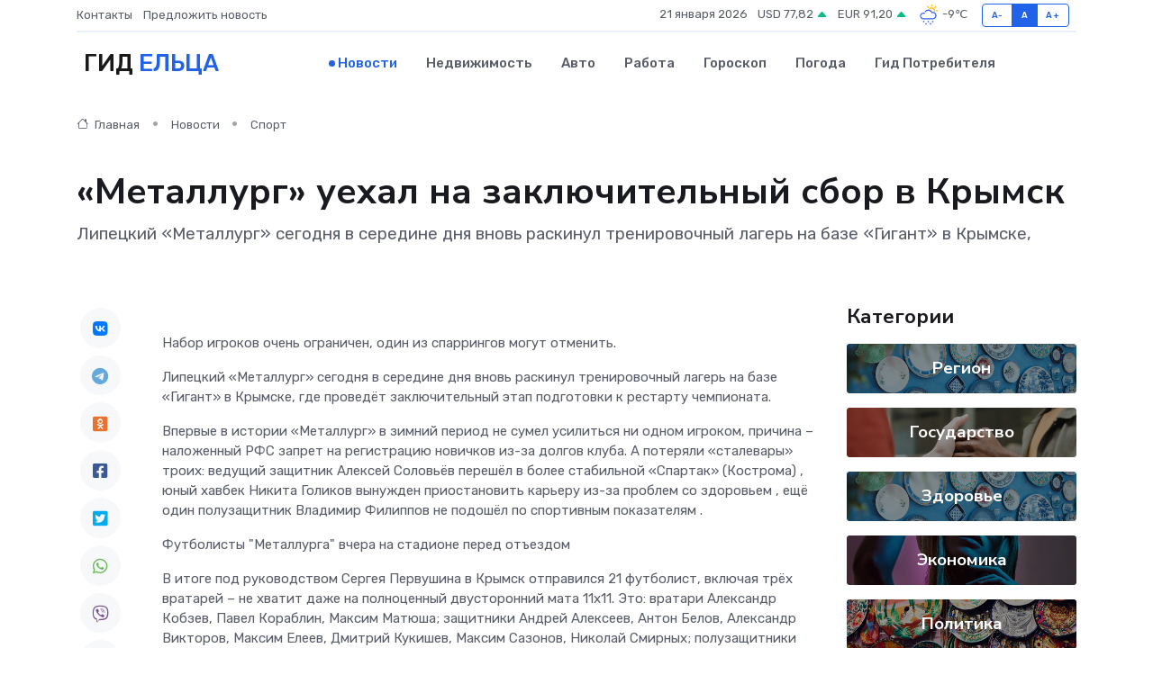

--- FILE ---
content_type: text/html; charset=UTF-8
request_url: https://elets-gid.ru/news/sport/metallurg-uehal-na-zaklyuchitelnyy-sbor-v-krymsk.htm
body_size: 12148
content:
<!DOCTYPE html>
<html lang="ru">
<head>
	<meta charset="utf-8">
	<meta name="csrf-token" content="t7fMKx6ohDBKJkgAQKpgTzHNusdNubclPrgAOgdp">
    <meta http-equiv="X-UA-Compatible" content="IE=edge">
    <meta name="viewport" content="width=device-width, initial-scale=1">
    <title>«Металлург» уехал на заключительный сбор в Крымск - новости Ельца</title>
    <meta name="description" property="description" content="Липецкий «Металлург» сегодня в середине дня вновь раскинул тренировочный лагерь на базе «Гигант» в Крымске,">
    
    <meta property="fb:pages" content="105958871990207" />
    <link rel="shortcut icon" type="image/x-icon" href="https://elets-gid.ru/favicon.svg">
    <link rel="canonical" href="https://elets-gid.ru/news/sport/metallurg-uehal-na-zaklyuchitelnyy-sbor-v-krymsk.htm">
    <link rel="preconnect" href="https://fonts.gstatic.com">
    <link rel="dns-prefetch" href="https://fonts.googleapis.com">
    <link rel="dns-prefetch" href="https://pagead2.googlesyndication.com">
    <link rel="dns-prefetch" href="https://res.cloudinary.com">
    <link href="https://fonts.googleapis.com/css2?family=Nunito+Sans:wght@400;700&family=Rubik:wght@400;500;700&display=swap" rel="stylesheet">
    <link rel="stylesheet" type="text/css" href="https://elets-gid.ru/assets/font-awesome/css/all.min.css">
    <link rel="stylesheet" type="text/css" href="https://elets-gid.ru/assets/bootstrap-icons/bootstrap-icons.css">
    <link rel="stylesheet" type="text/css" href="https://elets-gid.ru/assets/tiny-slider/tiny-slider.css">
    <link rel="stylesheet" type="text/css" href="https://elets-gid.ru/assets/glightbox/css/glightbox.min.css">
    <link rel="stylesheet" type="text/css" href="https://elets-gid.ru/assets/plyr/plyr.css">
    <link id="style-switch" rel="stylesheet" type="text/css" href="https://elets-gid.ru/assets/css/style.css">
    <link rel="stylesheet" type="text/css" href="https://elets-gid.ru/assets/css/style2.css">

    <meta name="twitter:card" content="summary">
    <meta name="twitter:site" content="@mysite">
    <meta name="twitter:title" content="«Металлург» уехал на заключительный сбор в Крымск - новости Ельца">
    <meta name="twitter:description" content="Липецкий «Металлург» сегодня в середине дня вновь раскинул тренировочный лагерь на базе «Гигант» в Крымске,">
    <meta name="twitter:creator" content="@mysite">
    <meta name="twitter:image:src" content="https://res.cloudinary.com/duasj9j02/image/upload/gtfh7frwsbmakwolvzqt">
    <meta name="twitter:domain" content="elets-gid.ru">
    <meta name="twitter:card" content="summary_large_image" /><meta name="twitter:image" content="https://res.cloudinary.com/duasj9j02/image/upload/gtfh7frwsbmakwolvzqt">

    <meta property="og:url" content="http://elets-gid.ru/news/sport/metallurg-uehal-na-zaklyuchitelnyy-sbor-v-krymsk.htm">
    <meta property="og:title" content="«Металлург» уехал на заключительный сбор в Крымск - новости Ельца">
    <meta property="og:description" content="Липецкий «Металлург» сегодня в середине дня вновь раскинул тренировочный лагерь на базе «Гигант» в Крымске,">
    <meta property="og:type" content="website">
    <meta property="og:image" content="https://res.cloudinary.com/duasj9j02/image/upload/gtfh7frwsbmakwolvzqt">
    <meta property="og:locale" content="ru_RU">
    <meta property="og:site_name" content="Гид Ельца">
    

    <link rel="image_src" href="https://res.cloudinary.com/duasj9j02/image/upload/gtfh7frwsbmakwolvzqt" />

    <link rel="alternate" type="application/rss+xml" href="https://elets-gid.ru/feed" title="Елец: гид, новости, афиша">
        <script async src="https://pagead2.googlesyndication.com/pagead/js/adsbygoogle.js"></script>
    <script>
        (adsbygoogle = window.adsbygoogle || []).push({
            google_ad_client: "ca-pub-0899253526956684",
            enable_page_level_ads: true
        });
    </script>
        
    
    
    
    <script>if (window.top !== window.self) window.top.location.replace(window.self.location.href);</script>
    <script>if(self != top) { top.location=document.location;}</script>

<!-- Google tag (gtag.js) -->
<script async src="https://www.googletagmanager.com/gtag/js?id=G-71VQP5FD0J"></script>
<script>
  window.dataLayer = window.dataLayer || [];
  function gtag(){dataLayer.push(arguments);}
  gtag('js', new Date());

  gtag('config', 'G-71VQP5FD0J');
</script>
</head>
<body>
<script type="text/javascript" > (function(m,e,t,r,i,k,a){m[i]=m[i]||function(){(m[i].a=m[i].a||[]).push(arguments)}; m[i].l=1*new Date();k=e.createElement(t),a=e.getElementsByTagName(t)[0],k.async=1,k.src=r,a.parentNode.insertBefore(k,a)}) (window, document, "script", "https://mc.yandex.ru/metrika/tag.js", "ym"); ym(54007096, "init", {}); ym(86840228, "init", { clickmap:true, trackLinks:true, accurateTrackBounce:true, webvisor:true });</script> <noscript><div><img src="https://mc.yandex.ru/watch/54007096" style="position:absolute; left:-9999px;" alt="" /><img src="https://mc.yandex.ru/watch/86840228" style="position:absolute; left:-9999px;" alt="" /></div></noscript>
<script type="text/javascript">
    new Image().src = "//counter.yadro.ru/hit?r"+escape(document.referrer)+((typeof(screen)=="undefined")?"":";s"+screen.width+"*"+screen.height+"*"+(screen.colorDepth?screen.colorDepth:screen.pixelDepth))+";u"+escape(document.URL)+";h"+escape(document.title.substring(0,150))+";"+Math.random();
</script>
<!-- Rating@Mail.ru counter -->
<script type="text/javascript">
var _tmr = window._tmr || (window._tmr = []);
_tmr.push({id: "3138453", type: "pageView", start: (new Date()).getTime()});
(function (d, w, id) {
  if (d.getElementById(id)) return;
  var ts = d.createElement("script"); ts.type = "text/javascript"; ts.async = true; ts.id = id;
  ts.src = "https://top-fwz1.mail.ru/js/code.js";
  var f = function () {var s = d.getElementsByTagName("script")[0]; s.parentNode.insertBefore(ts, s);};
  if (w.opera == "[object Opera]") { d.addEventListener("DOMContentLoaded", f, false); } else { f(); }
})(document, window, "topmailru-code");
</script><noscript><div>
<img src="https://top-fwz1.mail.ru/counter?id=3138453;js=na" style="border:0;position:absolute;left:-9999px;" alt="Top.Mail.Ru" />
</div></noscript>
<!-- //Rating@Mail.ru counter -->

<header class="navbar-light navbar-sticky header-static">
    <div class="navbar-top d-none d-lg-block small">
        <div class="container">
            <div class="d-md-flex justify-content-between align-items-center my-1">
                <!-- Top bar left -->
                <ul class="nav">
                    <li class="nav-item">
                        <a class="nav-link ps-0" href="https://elets-gid.ru/contacts">Контакты</a>
                    </li>
                    <li class="nav-item">
                        <a class="nav-link ps-0" href="https://elets-gid.ru/sendnews">Предложить новость</a>
                    </li>
                    
                </ul>
                <!-- Top bar right -->
                <div class="d-flex align-items-center">
                    
                    <ul class="list-inline mb-0 text-center text-sm-end me-3">
						<li class="list-inline-item">
							<span>21 января 2026</span>
						</li>
                        <li class="list-inline-item">
                            <a class="nav-link px-0" href="https://elets-gid.ru/currency">
                                <span>USD 77,82 <i class="bi bi-caret-up-fill text-success"></i></span>
                            </a>
						</li>
                        <li class="list-inline-item">
                            <a class="nav-link px-0" href="https://elets-gid.ru/currency">
                                <span>EUR 91,20 <i class="bi bi-caret-up-fill text-success"></i></span>
                            </a>
						</li>
						<li class="list-inline-item">
                            <a class="nav-link px-0" href="https://elets-gid.ru/pogoda">
                                <svg xmlns="http://www.w3.org/2000/svg" width="25" height="25" viewBox="0 0 30 30"><path fill="#315EFB" d="M18 26a1 1 0 1 0 0 2 1 1 0 0 0 0-2m-6 0a1 1 0 1 0 0 2 1 1 0 0 0 0-2m9-3a1 1 0 1 0 0 2 1 1 0 0 0 0-2m-6 0a1 1 0 1 0 0 2 1 1 0 0 0 0-2m-5 1a1 1 0 1 1-2 0 1 1 0 0 1 2 0zM0 0v30V0zm30 0v30V0zm-4.964 13.066a4.948 4.948 0 0 1 0 5.868A4.99 4.99 0 0 1 20.99 21H8.507a4.49 4.49 0 0 1-3.64-1.86 4.458 4.458 0 0 1 0-5.281A4.491 4.491 0 0 1 8.506 12c.686 0 1.37.159 1.996.473a.5.5 0 0 1 .16.766l-.33.399a.502.502 0 0 1-.598.132 2.976 2.976 0 0 0-3.346.608 3.007 3.007 0 0 0 .334 4.532c.527.396 1.177.59 1.836.59H20.94a3.54 3.54 0 0 0 2.163-.711 3.497 3.497 0 0 0 1.358-3.206 3.45 3.45 0 0 0-.706-1.727A3.486 3.486 0 0 0 20.99 12.5c-.07 0-.138.016-.208.02-.328.02-.645.085-.947.192a.496.496 0 0 1-.63-.287 4.637 4.637 0 0 0-.445-.874 4.495 4.495 0 0 0-.584-.733A4.461 4.461 0 0 0 14.998 9.5a4.46 4.46 0 0 0-3.177 1.318 2.326 2.326 0 0 0-.135.147.5.5 0 0 1-.592.131 5.78 5.78 0 0 0-.453-.19.5.5 0 0 1-.21-.79A5.97 5.97 0 0 1 14.998 8a5.97 5.97 0 0 1 4.237 1.757c.398.399.704.85.966 1.319.262-.042.525-.076.79-.076a4.99 4.99 0 0 1 4.045 2.066zM0 0v30V0zm30 0v30V0z"></path><path fill="#FFC000" d="M25.335 3.313a.5.5 0 0 0-.708 0l-1.414 1.414a.5.5 0 0 0 0 .707l.354.353a.5.5 0 0 0 .707 0l1.413-1.414a.5.5 0 0 0 0-.707l-.352-.353zm-10.958 0a.5.5 0 0 0-.708 0l-.353.353a.5.5 0 0 0 0 .707l1.414 1.414a.5.5 0 0 0 .707 0l.354-.353a.5.5 0 0 0 0-.707l-1.414-1.414zM25.501 8.75a.5.5 0 0 0-.5.5v.5a.5.5 0 0 0 .5.5h2a.5.5 0 0 0 .499-.5v-.5a.5.5 0 0 0-.5-.5h-2zM19.25 1a.5.5 0 0 0-.499.5v2a.5.5 0 0 0 .5.5h.5a.5.5 0 0 0 .5-.5v-2a.5.5 0 0 0-.5-.5h-.5zm-3.98 7.025C15.883 6.268 17.536 5 19.5 5A4.5 4.5 0 0 1 24 9.5c0 .784-.22 1.511-.572 2.153a4.997 4.997 0 0 0-1.406-.542A2.976 2.976 0 0 0 22.5 9.5c0-1.655-1.346-3-3-3a3 3 0 0 0-2.74 1.791 5.994 5.994 0 0 0-1.49-.266zM0 0v30V0zm30 0v30V0z"></path></svg>
                                <span>-9&#8451;</span>
                            </a>
						</li>
					</ul>

                    <!-- Font size accessibility START -->
                    <div class="btn-group me-2" role="group" aria-label="font size changer">
                        <input type="radio" class="btn-check" name="fntradio" id="font-sm">
                        <label class="btn btn-xs btn-outline-primary mb-0" for="font-sm">A-</label>

                        <input type="radio" class="btn-check" name="fntradio" id="font-default" checked>
                        <label class="btn btn-xs btn-outline-primary mb-0" for="font-default">A</label>

                        <input type="radio" class="btn-check" name="fntradio" id="font-lg">
                        <label class="btn btn-xs btn-outline-primary mb-0" for="font-lg">A+</label>
                    </div>

                    
                </div>
            </div>
            <!-- Divider -->
            <div class="border-bottom border-2 border-primary opacity-1"></div>
        </div>
    </div>

    <!-- Logo Nav START -->
    <nav class="navbar navbar-expand-lg">
        <div class="container">
            <!-- Logo START -->
            <a class="navbar-brand" href="https://elets-gid.ru" style="text-align: end;">
                
                			<span class="ms-2 fs-3 text-uppercase fw-normal">Гид <span style="color: #2163e8;">Ельца</span></span>
                            </a>
            <!-- Logo END -->

            <!-- Responsive navbar toggler -->
            <button class="navbar-toggler ms-auto" type="button" data-bs-toggle="collapse"
                data-bs-target="#navbarCollapse" aria-controls="navbarCollapse" aria-expanded="false"
                aria-label="Toggle navigation">
                <span class="text-body h6 d-none d-sm-inline-block">Menu</span>
                <span class="navbar-toggler-icon"></span>
            </button>

            <!-- Main navbar START -->
            <div class="collapse navbar-collapse" id="navbarCollapse">
                <ul class="navbar-nav navbar-nav-scroll mx-auto">
                                        <li class="nav-item"> <a class="nav-link active" href="https://elets-gid.ru/news">Новости</a></li>
                                        <li class="nav-item"> <a class="nav-link" href="https://elets-gid.ru/realty">Недвижимость</a></li>
                                        <li class="nav-item"> <a class="nav-link" href="https://elets-gid.ru/auto">Авто</a></li>
                                        <li class="nav-item"> <a class="nav-link" href="https://elets-gid.ru/job">Работа</a></li>
                                        <li class="nav-item"> <a class="nav-link" href="https://elets-gid.ru/horoscope">Гороскоп</a></li>
                                        <li class="nav-item"> <a class="nav-link" href="https://elets-gid.ru/pogoda">Погода</a></li>
                                        <li class="nav-item"> <a class="nav-link" href="https://elets-gid.ru/poleznoe">Гид потребителя</a></li>
                                    </ul>
            </div>
            <!-- Main navbar END -->

            
        </div>
    </nav>
    <!-- Logo Nav END -->
</header>
    <main>
        <!-- =======================
                Main content START -->
        <section class="pt-3 pb-lg-5">
            <div class="container" data-sticky-container>
                <div class="row">
                    <!-- Main Post START -->
                    <div class="col-lg-9">
                        <!-- Categorie Detail START -->
                        <div class="mb-4">
							<nav aria-label="breadcrumb" itemscope itemtype="http://schema.org/BreadcrumbList">
								<ol class="breadcrumb breadcrumb-dots">
									<li class="breadcrumb-item" itemprop="itemListElement" itemscope itemtype="http://schema.org/ListItem">
										<meta itemprop="name" content="Гид Ельца">
										<meta itemprop="position" content="1">
										<meta itemprop="item" content="https://elets-gid.ru">
										<a itemprop="url" href="https://elets-gid.ru">
										<i class="bi bi-house me-1"></i> Главная
										</a>
									</li>
									<li class="breadcrumb-item" itemprop="itemListElement" itemscope itemtype="http://schema.org/ListItem">
										<meta itemprop="name" content="Новости">
										<meta itemprop="position" content="2">
										<meta itemprop="item" content="https://elets-gid.ru/news">
										<a itemprop="url" href="https://elets-gid.ru/news"> Новости</a>
									</li>
									<li class="breadcrumb-item" aria-current="page" itemprop="itemListElement" itemscope itemtype="http://schema.org/ListItem">
										<meta itemprop="name" content="Спорт">
										<meta itemprop="position" content="3">
										<meta itemprop="item" content="https://elets-gid.ru/news/sport">
										<a itemprop="url" href="https://elets-gid.ru/news/sport"> Спорт</a>
									</li>
									<li aria-current="page" itemprop="itemListElement" itemscope itemtype="http://schema.org/ListItem">
									<meta itemprop="name" content="«Металлург» уехал на заключительный сбор в Крымск">
									<meta itemprop="position" content="4" />
									<meta itemprop="item" content="https://elets-gid.ru/news/sport/metallurg-uehal-na-zaklyuchitelnyy-sbor-v-krymsk.htm">
									</li>
								</ol>
							</nav>
						
                        </div>
                    </div>
                </div>
                <div class="row align-items-center">
                                                        <!-- Content -->
                    <div class="col-md-12 mt-4 mt-md-0">
                                            <h1 class="display-6">«Металлург» уехал на заключительный сбор в Крымск</h1>
                        <p class="lead">Липецкий «Металлург» сегодня в середине дня вновь раскинул тренировочный лагерь на базе «Гигант» в Крымске,</p>
                    </div>
				                                    </div>
            </div>
        </section>
        <!-- =======================
        Main START -->
        <section class="pt-0">
            <div class="container position-relative" data-sticky-container>
                <div class="row">
                    <!-- Left sidebar START -->
                    <div class="col-md-1">
                        <div class="text-start text-lg-center mb-5" data-sticky data-margin-top="80" data-sticky-for="767">
                            <style>
                                .fa-vk::before {
                                    color: #07f;
                                }
                                .fa-telegram::before {
                                    color: #64a9dc;
                                }
                                .fa-facebook-square::before {
                                    color: #3b5998;
                                }
                                .fa-odnoklassniki-square::before {
                                    color: #eb722e;
                                }
                                .fa-twitter-square::before {
                                    color: #00aced;
                                }
                                .fa-whatsapp::before {
                                    color: #65bc54;
                                }
                                .fa-viber::before {
                                    color: #7b519d;
                                }
                                .fa-moimir svg {
                                    background-color: #168de2;
                                    height: 18px;
                                    width: 18px;
                                    background-size: 18px 18px;
                                    border-radius: 4px;
                                    margin-bottom: 2px;
                                }
                            </style>
                            <ul class="nav text-white-force">
                                <li class="nav-item">
                                    <a class="nav-link icon-md rounded-circle m-1 p-0 fs-5 bg-light" href="https://vk.com/share.php?url=https://elets-gid.ru/news/sport/metallurg-uehal-na-zaklyuchitelnyy-sbor-v-krymsk.htm&title=«Металлург» уехал на заключительный сбор в Крымск - новости Ельца&utm_source=share" rel="nofollow" target="_blank">
                                        <i class="fab fa-vk align-middle text-body"></i>
                                    </a>
                                </li>
                                <li class="nav-item">
                                    <a class="nav-link icon-md rounded-circle m-1 p-0 fs-5 bg-light" href="https://t.me/share/url?url=https://elets-gid.ru/news/sport/metallurg-uehal-na-zaklyuchitelnyy-sbor-v-krymsk.htm&text=«Металлург» уехал на заключительный сбор в Крымск - новости Ельца&utm_source=share" rel="nofollow" target="_blank">
                                        <i class="fab fa-telegram align-middle text-body"></i>
                                    </a>
                                </li>
                                <li class="nav-item">
                                    <a class="nav-link icon-md rounded-circle m-1 p-0 fs-5 bg-light" href="https://connect.ok.ru/offer?url=https://elets-gid.ru/news/sport/metallurg-uehal-na-zaklyuchitelnyy-sbor-v-krymsk.htm&title=«Металлург» уехал на заключительный сбор в Крымск - новости Ельца&utm_source=share" rel="nofollow" target="_blank">
                                        <i class="fab fa-odnoklassniki-square align-middle text-body"></i>
                                    </a>
                                </li>
                                <li class="nav-item">
                                    <a class="nav-link icon-md rounded-circle m-1 p-0 fs-5 bg-light" href="https://www.facebook.com/sharer.php?src=sp&u=https://elets-gid.ru/news/sport/metallurg-uehal-na-zaklyuchitelnyy-sbor-v-krymsk.htm&title=«Металлург» уехал на заключительный сбор в Крымск - новости Ельца&utm_source=share" rel="nofollow" target="_blank">
                                        <i class="fab fa-facebook-square align-middle text-body"></i>
                                    </a>
                                </li>
                                <li class="nav-item">
                                    <a class="nav-link icon-md rounded-circle m-1 p-0 fs-5 bg-light" href="https://twitter.com/intent/tweet?text=«Металлург» уехал на заключительный сбор в Крымск - новости Ельца&url=https://elets-gid.ru/news/sport/metallurg-uehal-na-zaklyuchitelnyy-sbor-v-krymsk.htm&utm_source=share" rel="nofollow" target="_blank">
                                        <i class="fab fa-twitter-square align-middle text-body"></i>
                                    </a>
                                </li>
                                <li class="nav-item">
                                    <a class="nav-link icon-md rounded-circle m-1 p-0 fs-5 bg-light" href="https://api.whatsapp.com/send?text=«Металлург» уехал на заключительный сбор в Крымск - новости Ельца https://elets-gid.ru/news/sport/metallurg-uehal-na-zaklyuchitelnyy-sbor-v-krymsk.htm&utm_source=share" rel="nofollow" target="_blank">
                                        <i class="fab fa-whatsapp align-middle text-body"></i>
                                    </a>
                                </li>
                                <li class="nav-item">
                                    <a class="nav-link icon-md rounded-circle m-1 p-0 fs-5 bg-light" href="viber://forward?text=«Металлург» уехал на заключительный сбор в Крымск - новости Ельца https://elets-gid.ru/news/sport/metallurg-uehal-na-zaklyuchitelnyy-sbor-v-krymsk.htm&utm_source=share" rel="nofollow" target="_blank">
                                        <i class="fab fa-viber align-middle text-body"></i>
                                    </a>
                                </li>
                                <li class="nav-item">
                                    <a class="nav-link icon-md rounded-circle m-1 p-0 fs-5 bg-light" href="https://connect.mail.ru/share?url=https://elets-gid.ru/news/sport/metallurg-uehal-na-zaklyuchitelnyy-sbor-v-krymsk.htm&title=«Металлург» уехал на заключительный сбор в Крымск - новости Ельца&utm_source=share" rel="nofollow" target="_blank">
                                        <i class="fab fa-moimir align-middle text-body"><svg viewBox='0 0 24 24' xmlns='http://www.w3.org/2000/svg'><path d='M8.889 9.667a1.333 1.333 0 100-2.667 1.333 1.333 0 000 2.667zm6.222 0a1.333 1.333 0 100-2.667 1.333 1.333 0 000 2.667zm4.77 6.108l-1.802-3.028a.879.879 0 00-1.188-.307.843.843 0 00-.313 1.166l.214.36a6.71 6.71 0 01-4.795 1.996 6.711 6.711 0 01-4.792-1.992l.217-.364a.844.844 0 00-.313-1.166.878.878 0 00-1.189.307l-1.8 3.028a.844.844 0 00.312 1.166.88.88 0 001.189-.307l.683-1.147a8.466 8.466 0 005.694 2.18 8.463 8.463 0 005.698-2.184l.685 1.151a.873.873 0 001.189.307.844.844 0 00.312-1.166z' fill='#FFF' fill-rule='evenodd'/></svg></i>
                                    </a>
                                </li>
                                
                            </ul>
                        </div>
                    </div>
                    <!-- Left sidebar END -->

                    <!-- Main Content START -->
                    <div class="col-md-10 col-lg-8 mb-5">
                        <div class="mb-4">
                                                    </div>
                        <div itemscope itemtype="http://schema.org/NewsArticle">
                            <meta itemprop="headline" content="«Металлург» уехал на заключительный сбор в Крымск">
                            <meta itemprop="identifier" content="https://elets-gid.ru/8391854">
                            <span itemprop="articleBody"><p> Набор игроков очень ограничен, один из спаррингов могут отменить. </p>

<p> Липецкий «Металлург» сегодня в середине дня вновь раскинул тренировочный лагерь на базе «Гигант» в Крымске, где проведёт заключительный этап подготовки к рестарту чемпионата. </p> <p> Впервые в истории «Металлург» в зимний период не сумел усилиться ни одном игроком, причина – наложенный РФС запрет на регистрацию новичков из-за долгов клуба. А потеряли «сталевары» троих: ведущий защитник Алексей Соловьёв  перешёл в более стабильной «Спартак» (Кострома)  , юный хавбек Никита Голиков вынужден  приостановить карьеру из-за проблем со здоровьем  , ещё один полузащитник Владимир Филиппов  не подошёл по спортивным показателям  . <br> </p>   <p>  Футболисты "Металлурга" вчера на стадионе перед отъездом  
										
											
											

										

									







<br> </p> <p> В итоге под руководством Сергея Первушина в Крымск отправился 21 футболист, включая трёх вратарей – не хватит даже на полноценный двусторонний мата 11x11. Это:   вратари   Александр Кобзев, Павел Кораблин, Максим Матюша;   защитники   Андрей Алексеев, Антон Белов, Александр Викторов, Максим Елеев, Дмитрий Кукишев, Максим Сазонов, Николай Смирных;   полузащитники   Вениамин Баязов, Максим Бодрырев, Роман Войдель, Максим Гайдуков, Сергей Горбатенко, Михаил Заботкин, Николай Иванников, Денис Поярков;   нападающие   Руслан Ахвледиани, Илья Глебов, Максим Григорьев. <br> </p>   <p>  Вратарь Александр Кобзев (справа) и защитник Александр Викторов  <br> </p> <p> Постепенно проясняется судьба футболистов, который «Металлург» собирался брать зимой на усиление, но не сумел. Дальше всех пошёл, по крайней мере в плане географии 22-летний защитник Дмитрий Сухарев, заключивший контракт с клубом первой лиги Боснии «Слободой» из Мрконич-Града. </p> <p> Любопытно, что в прошлом сезоне тогдашнее руководство «сталеваров» умудрилось выкупить Сухарева у столичного «Локомотива», в котором уроженец Липецка завершал своё футбольное образование, за 600 тысяч рублей. После этого Дмитрий сыграл за «Металлург» 6 игр в ФНЛ и 2 в Кубке России, а ушёл летом… бесплатно. В текущем сезоне на его 12 матчей за «Кубань-Холдинг» в группе 1 (бывшая «Юг») второй лиги. </p> <p> Получается, что «Металлург» покупал игрока за деньги, отпустил бесплатно, затем не смог бесплатно вернуть обратно. Такой вот менеджмент и жалобы на вечные долги. </p>     <p> Защитник Алексей Рыбин уже официально остался в краснодарской «Кубани» из ФНЛ, нападающий Артём Федчук, скорее всего, будет внесён в заявку «Новосибирска», занимающего 5-е место в группе 4 (бывшая «Урал-Повольжье») для так называемых свободных агентов (игроков без клубов,   прим.   ) есть ещё несколько дней на заявку в случае, если клубы уведомили о ней РФС до 8 марта. </p>   <p> Экс-форвард «Спартака-2», «Авангарда», «Тамбова», «НН» и «Велеса» мог бы стать «бриллиантом» дозаявочной компании «Металлурга», но вместо этого второй год не может вернуться в родной город: год назад вето на его переход наложил тогдашний гендиректор Александр Зюзин, выходец из гребли. <br> </p>   <p>  Юные вратарь Павел Кораблин (слева) и хавбек Сергей Горбатенко - единственные, кого не выпускали на поле на прошлых сборах. Но теперь наиграются все.  <br> </p> <p> А вот центральный защитник Илья Поликутин, которого  очень хотел бы видеть в команде Первушин  , по нашей информации, до лета не планирует выступать на профессиональном уровне. В прошлом сезоне он сыграл 11 матчей за «Металлург» и забил 1 гол в ФНЛ, оставив отличное впечатление. В текущем сезоне играл за «Кубань-Ходлинг», но зимой ей покинул, а двери в «Металлург» оказались закрытыми. Вполне возможно Поликутин до лета будет поддерживать форму в первенстве Краснодарского края, в котором несколько команды способны платить зарплату не меньше, чем профессионалам в Липецке. <br> </p>   <p>  Главный тренер Сергей Первушин, на долю которого выпало немало испытаний  <br> </p> <p> В Крымске у «Металлурга» запланированы 4 спарринга: 14 марта с «Рязанью», 17 марта с тамбовским «Спартаком», 21 марта с командой «VISTA» (Геленджик), 24 марта с курским «Авангардом». </p> <p> Самый любопытный соперник - «VISTA», формально любительский клуб, а по сути – база подготовки для игры и адаптации в России футболистов из Африки, Азии и Латинской Америки. Правда, по нашей информации, этот спарринг может быть отменён: столкнувшись с проблемами с составом, липецкие тренеры хотели бы немного разгружать команду. </p>  На фото вверху хавбек Михаил Заботкин и защитник Максим Сазонов  <br></span>
                        </div>
                                                                        <div><a href="https://gorod48.ru/news/1940634/" target="_blank" rel="author">Источник</a></div>
                                                                        <div class="col-12 mt-3"><a href="https://elets-gid.ru/sendnews">Предложить новость</a></div>
                        <div class="col-12 mt-5">
                            <h2 class="my-3">Последние новости</h2>
                            <div class="row gy-4">
                                <!-- Card item START -->
<div class="col-sm-6">
    <div class="card" itemscope="" itemtype="http://schema.org/BlogPosting">
        <!-- Card img -->
        <div class="position-relative">
                        <img class="card-img" src="https://res.cloudinary.com/duasj9j02/image/upload/c_fill,w_420,h_315,q_auto,g_face/kjl1prxqh55l7edlky80" alt="Как правильно установить сервопривод после ремонта, чтобы избежать повторных поломок?" itemprop="image">
                    </div>
        <div class="card-body px-0 pt-3" itemprop="name">
            <h4 class="card-title" itemprop="headline"><a href="https://elets-gid.ru/news/ekonomika/kak-pravilno-ustanovit-servoprivod-posle-remonta-chtoby-izbezhat-povtornyh-polomok.htm"
                    class="btn-link text-reset fw-bold" itemprop="url">Как правильно установить сервопривод после ремонта, чтобы избежать повторных поломок?</a></h4>
            <p class="card-text" itemprop="articleBody">Пошаговое руководство для тех, кто не хочет повторить дорогостоящую ошибку</p>
        </div>
        <meta itemprop="author" content="Редактор"/>
        <meta itemscope itemprop="mainEntityOfPage" itemType="https://schema.org/WebPage" itemid="https://elets-gid.ru/news/ekonomika/kak-pravilno-ustanovit-servoprivod-posle-remonta-chtoby-izbezhat-povtornyh-polomok.htm"/>
        <meta itemprop="dateModified" content="2025-07-08"/>
        <meta itemprop="datePublished" content="2025-07-08"/>
    </div>
</div>
<!-- Card item END -->
<!-- Card item START -->
<div class="col-sm-6">
    <div class="card" itemscope="" itemtype="http://schema.org/BlogPosting">
        <!-- Card img -->
        <div class="position-relative">
                        <img class="card-img" src="https://elets-gid.ru/images/noimg-420x315.png" alt="В Хлевенском районе прокуратура добивается прекращения действия водительских удостоверений 8 граждан, имеющих противопоказания к управлению транспортом">
                    </div>
        <div class="card-body px-0 pt-3" itemprop="name">
            <h4 class="card-title" itemprop="headline"><a href="https://elets-gid.ru/news/gosudarstvo/v-hlevenskom-rayone-prokuratura-dobivaetsya-prekrascheniya-deystviya-voditelskih-udostovereniy-8-grazhdan-imeyuschih-protivopokazaniya-k-upravleniyu-transportom.htm"
                    class="btn-link text-reset fw-bold" itemprop="url">В Хлевенском районе прокуратура добивается прекращения действия водительских удостоверений 8 граждан, имеющих противопоказания к управлению транспортом</a></h4>
            <p class="card-text" itemprop="articleBody">Прокуратура Хлевенского района провела проверку исполнения законодательства о соблюдении ограничений к управлению транспортными средствами.</p>
        </div>
        <meta itemprop="author" content="Редактор"/>
        <meta itemscope itemprop="mainEntityOfPage" itemType="https://schema.org/WebPage" itemid="https://elets-gid.ru/news/gosudarstvo/v-hlevenskom-rayone-prokuratura-dobivaetsya-prekrascheniya-deystviya-voditelskih-udostovereniy-8-grazhdan-imeyuschih-protivopokazaniya-k-upravleniyu-transportom.htm"/>
        <meta itemprop="dateModified" content="2025-04-06"/>
        <meta itemprop="datePublished" content="2025-04-06"/>
    </div>
</div>
<!-- Card item END -->
<!-- Card item START -->
<div class="col-sm-6">
    <div class="card" itemscope="" itemtype="http://schema.org/BlogPosting">
        <!-- Card img -->
        <div class="position-relative">
                        <img class="card-img" src="https://elets-gid.ru/images/noimg-420x315.png" alt="После принятия мер прокурорского реагирования устранены нарушения законодательства в сфере противопожарного обустройства лесов">
                    </div>
        <div class="card-body px-0 pt-3" itemprop="name">
            <h4 class="card-title" itemprop="headline"><a href="https://elets-gid.ru/news/gosudarstvo/posle-prinyatiya-mer-prokurorskogo-reagirovaniya-ustraneny-narusheniya-zakonodatelstva-v-sfere-protivopozharnogo-obustroystva-lesov.htm"
                    class="btn-link text-reset fw-bold" itemprop="url">После принятия мер прокурорского реагирования устранены нарушения законодательства в сфере противопожарного обустройства лесов</a></h4>
            <p class="card-text" itemprop="articleBody">Липецкой межрайонной природоохранной прокуратурой проведена проверка исполнения законодательства в сфере противопожарного обустройства лесов.</p>
        </div>
        <meta itemprop="author" content="Редактор"/>
        <meta itemscope itemprop="mainEntityOfPage" itemType="https://schema.org/WebPage" itemid="https://elets-gid.ru/news/gosudarstvo/posle-prinyatiya-mer-prokurorskogo-reagirovaniya-ustraneny-narusheniya-zakonodatelstva-v-sfere-protivopozharnogo-obustroystva-lesov.htm"/>
        <meta itemprop="dateModified" content="2025-04-06"/>
        <meta itemprop="datePublished" content="2025-04-06"/>
    </div>
</div>
<!-- Card item END -->
<!-- Card item START -->
<div class="col-sm-6">
    <div class="card" itemscope="" itemtype="http://schema.org/BlogPosting">
        <!-- Card img -->
        <div class="position-relative">
            <img class="card-img" src="https://res.cloudinary.com/dzttx7cpc/image/upload/c_fill,w_420,h_315,q_auto,g_face/r7veu3ey8cqaawwwsw5m" alt="Пошаговое руководство: как грамотно оформить первый микрозайм" itemprop="image">
        </div>
        <div class="card-body px-0 pt-3" itemprop="name">
            <h4 class="card-title" itemprop="headline"><a href="https://simferopol-gid.ru/news/ekonomika/poshagovoe-rukovodstvo-kak-gramotno-oformit-pervyy-mikrozaym.htm" class="btn-link text-reset fw-bold" itemprop="url">Пошаговое руководство: как грамотно оформить первый микрозайм</a></h4>
            <p class="card-text" itemprop="articleBody">Как взять кредит с умом и не пожалеть об этом спустя пару месяцев</p>
        </div>
        <meta itemprop="author" content="Редактор"/>
        <meta itemscope itemprop="mainEntityOfPage" itemType="https://schema.org/WebPage" itemid="https://simferopol-gid.ru/news/ekonomika/poshagovoe-rukovodstvo-kak-gramotno-oformit-pervyy-mikrozaym.htm"/>
        <meta itemprop="dateModified" content="2026-01-21"/>
        <meta itemprop="datePublished" content="2026-01-21"/>
    </div>
</div>
<!-- Card item END -->
                            </div>
                        </div>
						<div class="col-12 bg-primary bg-opacity-10 p-2 mt-3 rounded">
							На этом сайте представлены актуальные варианты, чтобы <a href="https://yoshkar-ola-gid.ru/realty">снять квартиру в Йошкар-Оле</a> на выгодных условиях
						</div>
                        <!-- Comments START -->
                        <div class="mt-5">
                            <h3>Комментарии (0)</h3>
                        </div>
                        <!-- Comments END -->
                        <!-- Reply START -->
                        <div>
                            <h3>Добавить комментарий</h3>
                            <small>Ваш email не публикуется. Обязательные поля отмечены *</small>
                            <form class="row g-3 mt-2">
                                <div class="col-md-6">
                                    <label class="form-label">Имя *</label>
                                    <input type="text" class="form-control" aria-label="First name">
                                </div>
                                <div class="col-md-6">
                                    <label class="form-label">Email *</label>
                                    <input type="email" class="form-control">
                                </div>
                                <div class="col-12">
                                    <label class="form-label">Текст комментария *</label>
                                    <textarea class="form-control" rows="3"></textarea>
                                </div>
                                <div class="col-12">
                                    <button type="submit" class="btn btn-primary">Оставить комментарий</button>
                                </div>
                            </form>
                        </div>
                        <!-- Reply END -->
                    </div>
                    <!-- Main Content END -->
                    <!-- Right sidebar START -->
                    <div class="col-lg-3 d-none d-lg-block">
                        <div data-sticky data-margin-top="80" data-sticky-for="991">
                            <!-- Categories -->
                            <div>
                                <h4 class="mb-3">Категории</h4>
                                                                    <!-- Category item -->
                                    <div class="text-center mb-3 card-bg-scale position-relative overflow-hidden rounded"
                                        style="background-image:url(https://elets-gid.ru/assets/images/blog/4by3/02.jpg); background-position: center left; background-size: cover;">
                                        <div class="bg-dark-overlay-4 p-3">
                                            <a href="https://elets-gid.ru/news/region"
                                                class="stretched-link btn-link fw-bold text-white h5">Регион</a>
                                        </div>
                                    </div>
                                                                    <!-- Category item -->
                                    <div class="text-center mb-3 card-bg-scale position-relative overflow-hidden rounded"
                                        style="background-image:url(https://elets-gid.ru/assets/images/blog/4by3/09.jpg); background-position: center left; background-size: cover;">
                                        <div class="bg-dark-overlay-4 p-3">
                                            <a href="https://elets-gid.ru/news/gosudarstvo"
                                                class="stretched-link btn-link fw-bold text-white h5">Государство</a>
                                        </div>
                                    </div>
                                                                    <!-- Category item -->
                                    <div class="text-center mb-3 card-bg-scale position-relative overflow-hidden rounded"
                                        style="background-image:url(https://elets-gid.ru/assets/images/blog/4by3/02.jpg); background-position: center left; background-size: cover;">
                                        <div class="bg-dark-overlay-4 p-3">
                                            <a href="https://elets-gid.ru/news/zdorove"
                                                class="stretched-link btn-link fw-bold text-white h5">Здоровье</a>
                                        </div>
                                    </div>
                                                                    <!-- Category item -->
                                    <div class="text-center mb-3 card-bg-scale position-relative overflow-hidden rounded"
                                        style="background-image:url(https://elets-gid.ru/assets/images/blog/4by3/08.jpg); background-position: center left; background-size: cover;">
                                        <div class="bg-dark-overlay-4 p-3">
                                            <a href="https://elets-gid.ru/news/ekonomika"
                                                class="stretched-link btn-link fw-bold text-white h5">Экономика</a>
                                        </div>
                                    </div>
                                                                    <!-- Category item -->
                                    <div class="text-center mb-3 card-bg-scale position-relative overflow-hidden rounded"
                                        style="background-image:url(https://elets-gid.ru/assets/images/blog/4by3/04.jpg); background-position: center left; background-size: cover;">
                                        <div class="bg-dark-overlay-4 p-3">
                                            <a href="https://elets-gid.ru/news/politika"
                                                class="stretched-link btn-link fw-bold text-white h5">Политика</a>
                                        </div>
                                    </div>
                                                                    <!-- Category item -->
                                    <div class="text-center mb-3 card-bg-scale position-relative overflow-hidden rounded"
                                        style="background-image:url(https://elets-gid.ru/assets/images/blog/4by3/09.jpg); background-position: center left; background-size: cover;">
                                        <div class="bg-dark-overlay-4 p-3">
                                            <a href="https://elets-gid.ru/news/nauka-i-obrazovanie"
                                                class="stretched-link btn-link fw-bold text-white h5">Наука и Образование</a>
                                        </div>
                                    </div>
                                                                    <!-- Category item -->
                                    <div class="text-center mb-3 card-bg-scale position-relative overflow-hidden rounded"
                                        style="background-image:url(https://elets-gid.ru/assets/images/blog/4by3/06.jpg); background-position: center left; background-size: cover;">
                                        <div class="bg-dark-overlay-4 p-3">
                                            <a href="https://elets-gid.ru/news/proisshestviya"
                                                class="stretched-link btn-link fw-bold text-white h5">Происшествия</a>
                                        </div>
                                    </div>
                                                                    <!-- Category item -->
                                    <div class="text-center mb-3 card-bg-scale position-relative overflow-hidden rounded"
                                        style="background-image:url(https://elets-gid.ru/assets/images/blog/4by3/04.jpg); background-position: center left; background-size: cover;">
                                        <div class="bg-dark-overlay-4 p-3">
                                            <a href="https://elets-gid.ru/news/religiya"
                                                class="stretched-link btn-link fw-bold text-white h5">Религия</a>
                                        </div>
                                    </div>
                                                                    <!-- Category item -->
                                    <div class="text-center mb-3 card-bg-scale position-relative overflow-hidden rounded"
                                        style="background-image:url(https://elets-gid.ru/assets/images/blog/4by3/08.jpg); background-position: center left; background-size: cover;">
                                        <div class="bg-dark-overlay-4 p-3">
                                            <a href="https://elets-gid.ru/news/kultura"
                                                class="stretched-link btn-link fw-bold text-white h5">Культура</a>
                                        </div>
                                    </div>
                                                                    <!-- Category item -->
                                    <div class="text-center mb-3 card-bg-scale position-relative overflow-hidden rounded"
                                        style="background-image:url(https://elets-gid.ru/assets/images/blog/4by3/05.jpg); background-position: center left; background-size: cover;">
                                        <div class="bg-dark-overlay-4 p-3">
                                            <a href="https://elets-gid.ru/news/sport"
                                                class="stretched-link btn-link fw-bold text-white h5">Спорт</a>
                                        </div>
                                    </div>
                                                                    <!-- Category item -->
                                    <div class="text-center mb-3 card-bg-scale position-relative overflow-hidden rounded"
                                        style="background-image:url(https://elets-gid.ru/assets/images/blog/4by3/03.jpg); background-position: center left; background-size: cover;">
                                        <div class="bg-dark-overlay-4 p-3">
                                            <a href="https://elets-gid.ru/news/obschestvo"
                                                class="stretched-link btn-link fw-bold text-white h5">Общество</a>
                                        </div>
                                    </div>
                                                            </div>
                        </div>
                    </div>
                    <!-- Right sidebar END -->
                </div>
        </section>
    </main>
<footer class="bg-dark pt-5">
    
    <!-- Footer copyright START -->
    <div class="bg-dark-overlay-3 mt-5">
        <div class="container">
            <div class="row align-items-center justify-content-md-between py-4">
                <div class="col-md-6">
                    <!-- Copyright -->
                    <div class="text-center text-md-start text-primary-hover text-muted">
                        &#169;2026 Елец. Все права защищены.
                    </div>
                </div>
                
            </div>
        </div>
    </div>
    <!-- Footer copyright END -->
    <script type="application/ld+json">
        {"@context":"https:\/\/schema.org","@type":"Organization","name":"\u0415\u043b\u0435\u0446 - \u0433\u0438\u0434, \u043d\u043e\u0432\u043e\u0441\u0442\u0438, \u0430\u0444\u0438\u0448\u0430","url":"https:\/\/elets-gid.ru","sameAs":["https:\/\/vk.com\/public208069368","https:\/\/t.me\/elets_gid"]}
    </script>
</footer>
<!-- Back to top -->
<div class="back-top"><i class="bi bi-arrow-up-short"></i></div>
<script src="https://elets-gid.ru/assets/bootstrap/js/bootstrap.bundle.min.js"></script>
<script src="https://elets-gid.ru/assets/tiny-slider/tiny-slider.js"></script>
<script src="https://elets-gid.ru/assets/sticky-js/sticky.min.js"></script>
<script src="https://elets-gid.ru/assets/glightbox/js/glightbox.min.js"></script>
<script src="https://elets-gid.ru/assets/plyr/plyr.js"></script>
<script src="https://elets-gid.ru/assets/js/functions.js"></script>
<script src="https://yastatic.net/share2/share.js" async></script>
<script defer src="https://static.cloudflareinsights.com/beacon.min.js/vcd15cbe7772f49c399c6a5babf22c1241717689176015" integrity="sha512-ZpsOmlRQV6y907TI0dKBHq9Md29nnaEIPlkf84rnaERnq6zvWvPUqr2ft8M1aS28oN72PdrCzSjY4U6VaAw1EQ==" data-cf-beacon='{"version":"2024.11.0","token":"a8bc7c2de76d4a0a86901bb7f2092d6d","r":1,"server_timing":{"name":{"cfCacheStatus":true,"cfEdge":true,"cfExtPri":true,"cfL4":true,"cfOrigin":true,"cfSpeedBrain":true},"location_startswith":null}}' crossorigin="anonymous"></script>
</body>
</html>


--- FILE ---
content_type: text/html; charset=utf-8
request_url: https://www.google.com/recaptcha/api2/aframe
body_size: 268
content:
<!DOCTYPE HTML><html><head><meta http-equiv="content-type" content="text/html; charset=UTF-8"></head><body><script nonce="eOUsvC4qz-EcTZXOI4gDYw">/** Anti-fraud and anti-abuse applications only. See google.com/recaptcha */ try{var clients={'sodar':'https://pagead2.googlesyndication.com/pagead/sodar?'};window.addEventListener("message",function(a){try{if(a.source===window.parent){var b=JSON.parse(a.data);var c=clients[b['id']];if(c){var d=document.createElement('img');d.src=c+b['params']+'&rc='+(localStorage.getItem("rc::a")?sessionStorage.getItem("rc::b"):"");window.document.body.appendChild(d);sessionStorage.setItem("rc::e",parseInt(sessionStorage.getItem("rc::e")||0)+1);localStorage.setItem("rc::h",'1768975530632');}}}catch(b){}});window.parent.postMessage("_grecaptcha_ready", "*");}catch(b){}</script></body></html>